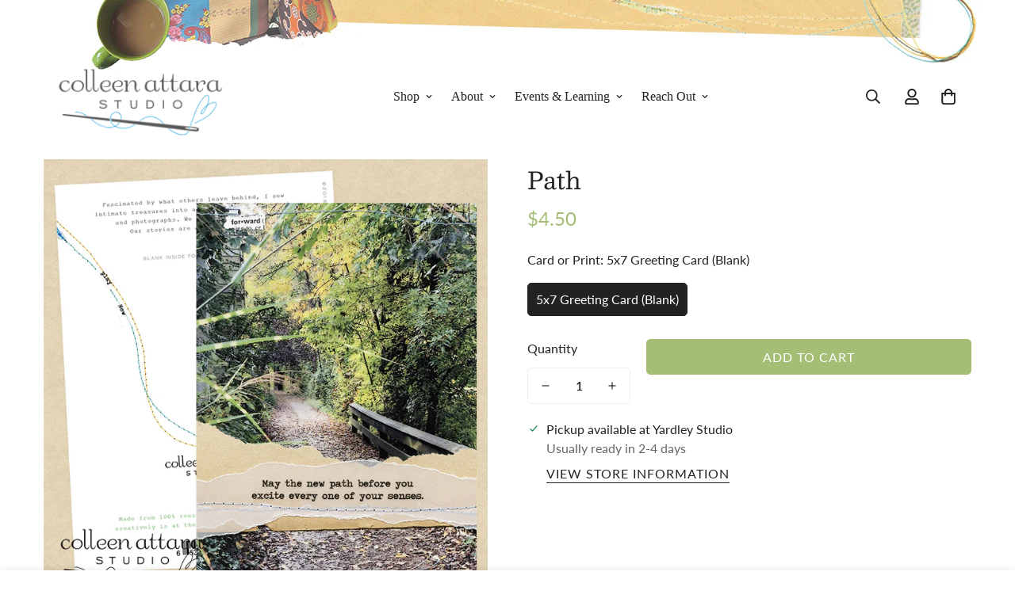

--- FILE ---
content_type: text/css
request_url: https://colleenattara.com/cdn/shop/t/11/assets/custom.css?v=160385546602571985411745803294
body_size: 315
content:
/** Shopify CDN: Minification failed

Line 193:0 Expected "}" to go with "{"

**/


/* Additional CSS - Sally Tudhope */

.m-header__container {
    background: url(/cdn/shop/files/coffee.jpg) top center no-repeat;
}

.m-header__inner {
    padding-top: 5%;
}

/* hide Play button on video on home page */
.deferred-media__poster-button.m-video__play.m-video__play--style-solid.m-video__play--size-large.m:text-inherit {
  display: none;}

/*
.m\:blocks-radius {
    border: 10px solid white !important;
    box-shadow: -1px -1px 28px 6px rgba(221, 221, 221, 1) !important;
}*/

/*
.m-image-loaded > img[src*="visual-map-banner2.jpg"] {
  border: 10px solid white !important;
  box-shadow: 12px 12px 28px 6px rgba(221, 221, 221, 1) !important;
}*/

.m-section__subheading,
.m-richtext__subtitle {
  font-weight: 500;
  font-size: 18px;
}
.m-section__header {
  --m-section-header-spacing-bottom: 40px;
}
.m-button--link {
  --btn-link-border: 1px;
} 

/*adds typewriter image to footer */
.m-footer--middle.m-gradient.m-color-footer {
  background-image: url(/cdn/shop/files/kraft.jpg?v=1614280458) !important;
  background-size: cover;
  background-repeat: no-repeat;
  background-position: bottom-center;
  padding-top: 100px;
} 

/*styles the text links */
.m-section__description a,
.m-link-underline,
.rte a:not(.spr-summary-actions-newreview) {
  padding-bottom: 2px;
  font-family: "Monotype New Clarendon";
}

/*styles the home page read more links */
.m-article-card__readmore {
    font-family: 'Monotype New Clarendon';
}

h1.m-page-header__title, h1.m-collection-page-header__title {
  text-align: left;
  background-image: url(/cdn/shop/files/stitches-4.jpg?v=1614280480) !important;
  background-repeat: no-repeat;
  overflow: visible;
  padding-top: 30px;
}

/* breadcrumb */
.m-breadcrumb--wrapper {
  display: none;
}  

/*Blog*/ /* left-aligns the heading */
.m-article__title {
    color: rgb(var(--color-foreground));
    font-size: 36px;
    line-height: 1.444;
    margin-bottom: 10px;
    text-align: left;
}

/* adds the stitches image */
.m-article__title {
  background-image: url(/cdn/shop/files/stitches-4.jpg?v=1614280480);
  background-repeat: no-repeat;
  padding-top: 30px;
} 
/* left-aligns the date (meta) */
.m-article__meta {
    color: rgb(var(--color-foreground-secondary));
    text-align: left;
}


/* Tags style*/
.m-article-tags a {
  display: inline-block;
  color: #75aec8;
} 

/* Tags style*/
.m-link-lists .m-link {
    color: #75aec8;
  font-family: 'Monotype New Clarendon';
}

/* styles the date */
.m-article__meta span {
  text-transform: uppercase;
  font-size: 12px;
  letter-spacing: 1px;
  font-weight: 600;
} 

/* styles body links */
p a[href] {
  color: #75aec8 !important;
  font-style: normal;
}


.m-article-card__readmore {
    font-weight: 400;
    --btn-link-border: 1px;
    text-transform: lowercase;
    color: #A4BE75;
}


/* Menu styles */
.m-menu__link--main {
    font-family: 'Monotype New Clarendon';
}

.m-sub-menu__item>a {
    font-family: 'Monotype New Clarendon';
}

.m-sub-menu__item>a:hover {
    color: #A4BE75;
    background: #ffffff !important;
}

.m-sub-menu__item--level-1>a:hover {
color:  #A4BE75;
}

.m-logo img {
  transition: transform 0.3s ease;
}

.m-logo:hover img {
  transform: rotate(-3deg);
}

/* Footer link styles */

h3.m-footer--block-title {
  color: #f0eddd !important;}

.m-footer--middle .m-footer--block ul li a {
    font-family: lato;
    font-size: 14px;
    color: #f0eddd !important;
}

.m-footer--block-newsletter-desc {color: #f0eddd !important;}

    
/* social links in footer - doesn't work yet */
a.social-media-links {
  color: #A28B6E;
    width: 36px;
    height: 35px;
    background-color: #E9E9E9;
}

/*Collection styles*/
.product-item button.product-item__action-button--list-view-only {
          display: none;

/* Product styles */




--- FILE ---
content_type: text/javascript; charset=utf-8
request_url: https://colleenattara.com/products/path.js
body_size: 172
content:
{"id":6104445223092,"title":"Path","handle":"path","description":"\u003ch3\u003e“May the new path before you excite every one of your senses.”\u003c\/h3\u003e\n\u003cp\u003eAn archival reproduction of my original mixed media art.\u003c\/p\u003e\n\u003cp\u003e\u003cstrong\u003e5 x 7 Greeting Cards\u003c\/strong\u003e (blank inside) are printed in Rochester, NY on 100% recycled paper and paired with a kraft envelope. Reusing creatively is at the heart of everything we do.\u003c\/p\u003e\n\u003cp\u003e\u003cem\u003eThe original artwork is created from sewing separate photographs, painted bits of paper, ephemera, and my words together. These words have been inside me forever. Some are new and others have been a part of letters and journals written long ago. Enjoy. xo.\u003c\/em\u003e\u003c\/p\u003e\n\u003cmeta charset=\"utf-8\"\u003e\n\u003cp\u003e\u003cspan style=\"color: #6aa84f;\"\u003eMy hands and heart touch everything I make.\u003c\/span\u003e\u003c\/p\u003e\n\u003cp\u003e© Colleen Attara Studio. Images may not be reproduced, resold or used in any form without my written consent.\u003c\/p\u003e","published_at":"2020-12-03T02:12:04-05:00","created_at":"2020-12-03T02:00:48-05:00","vendor":"Colleen Attara Studio","type":"Cards \u0026 Prints","tags":["Celebrate","Empower","Single Card","Treasure"],"price":450,"price_min":450,"price_max":450,"available":true,"price_varies":false,"compare_at_price":null,"compare_at_price_min":0,"compare_at_price_max":0,"compare_at_price_varies":false,"variants":[{"id":37645365084340,"title":"5x7 Greeting Card (Blank)","option1":"5x7 Greeting Card (Blank)","option2":null,"option3":null,"sku":null,"requires_shipping":true,"taxable":true,"featured_image":null,"available":true,"name":"Path - 5x7 Greeting Card (Blank)","public_title":"5x7 Greeting Card (Blank)","options":["5x7 Greeting Card (Blank)"],"price":450,"weight":23,"compare_at_price":null,"inventory_management":"shopify","barcode":null,"requires_selling_plan":false,"selling_plan_allocations":[]}],"images":["\/\/cdn.shopify.com\/s\/files\/1\/0037\/7982\/1683\/products\/152-path.jpg?v=1606978894"],"featured_image":"\/\/cdn.shopify.com\/s\/files\/1\/0037\/7982\/1683\/products\/152-path.jpg?v=1606978894","options":[{"name":"Card or Print","position":1,"values":["5x7 Greeting Card (Blank)"]}],"url":"\/products\/path","media":[{"alt":null,"id":15377372250292,"position":1,"preview_image":{"aspect_ratio":1.0,"height":800,"width":800,"src":"https:\/\/cdn.shopify.com\/s\/files\/1\/0037\/7982\/1683\/products\/152-path.jpg?v=1606978894"},"aspect_ratio":1.0,"height":800,"media_type":"image","src":"https:\/\/cdn.shopify.com\/s\/files\/1\/0037\/7982\/1683\/products\/152-path.jpg?v=1606978894","width":800}],"requires_selling_plan":false,"selling_plan_groups":[]}

--- FILE ---
content_type: text/javascript
request_url: https://colleenattara.com/cdn/shop/t/11/assets/recently-viewed-products.js?v=86844863686693925301741641434
body_size: 392
content:
if(!customElements.get("m-recently-viewed")){class MRecentlyViewed extends HTMLElement{constructor(){super()}connectedCallback(){this.selectors={slideControls:".m-slider-controls",slideContainer:".m-mixed-layout__wrapper"},this.domNodes=queryDomNodes(this.selectors,this),this.enableSlider=this.dataset.enableSlider==="true",this.showPagination=this.dataset.showPagination==="true",this.showNavigation=this.dataset.showNavigation==="true",this.items=this.dataset.productsPerRow,this.mobileDisableSlider=this.dataset.mobileDisableSlider==="true",this.productsToshow=parseInt(this.dataset.productsToShow),this.init()}init(){fetch(this.dataset.url+this.getQueryString()).then(response=>response.text()).then(text=>{const html=document.createElement("div");html.innerHTML=text;const recommendations=html.querySelector("m-recently-viewed");this.products=recommendations.querySelectorAll(".m-product-card").length,this.products>0&&this.classList.remove("m:hidden"),recommendations&&recommendations.innerHTML.trim().length&&(this.innerHTML=recommendations.innerHTML,this.initByScreenSize(),document.addEventListener("matchMobile",()=>{this.initByScreenSize()}),document.addEventListener("unmatchMobile",()=>{this.initByScreenSize()}),MinimogTheme.CompareProduct.setCompareButtonsState(),MinimogTheme.Wishlist.setWishlistButtonsState())}).catch(e=>{console.error(e)})}initByScreenSize(){if(!this.enableSlider)return;const{slideContainer,slideControls}=queryDomNodes(this.selectors,this);MinimogTheme.config.mqlMobile&&this.mobileDisableSlider?(slideControls&&slideControls.classList.add("m:hidden"),slideContainer&&slideContainer.classList.remove("swiper-container"),this.swiper&&this.swiper.destroy(!1,!0)):(slideControls&&slideControls.classList.remove("m:hidden"),this.initSlider()),this.products<=parseInt(this.items)&&slideControls&&slideControls.classList.add("m:hidden")}initSlider(){const{slideContainer}=queryDomNodes(this.selectors,this),controlsContainer=this.querySelector(".m-slider-controls"),prevButton=controlsContainer&&controlsContainer.querySelector(".m-slider-controls__button-prev"),nextButton=controlsContainer&&controlsContainer.querySelector(".m-slider-controls__button-next"),slideItemsLength=slideContainer.querySelector(".swiper-wrapper").childElementCount;slideContainer&&slideContainer.classList.add("swiper-container"),this.slider=new MinimogLibs.Swiper(slideContainer,{slidesPerView:2,showPagination:this.showPagination,showNavigation:this.showNavigation,loop:!(this.products<=parseInt(this.items)),pagination:this.showPagination?{el:this.querySelector(".swiper-pagination"),clickable:!0}:!1,breakpoints:{768:{slidesPerView:parseInt(this.items)>=3?3:parseInt(this.items)},1024:{slidesPerView:parseInt(this.items)>=4?4:parseInt(this.items)},1280:{slidesPerView:parseInt(this.items)}},threshold:2,on:{init:()=>{setTimeout(()=>{const firstItem=this.querySelector(".m-image")||this.querySelector(".m-placeholder-svg");if(firstItem&&controlsContainer){const itemHeight=firstItem.clientHeight;controlsContainer.style.setProperty("--offset-top",parseInt(itemHeight)/2+"px"),prevButton&&prevButton.classList.remove("m:hidden"),nextButton&&nextButton.classList.remove("m:hidden")}},200)},breakpoint:(swiper,breakpointParams)=>{if(controlsContainer){const{slidesPerView}=breakpointParams;slideItemsLength>slidesPerView?(controlsContainer.classList.remove("m:hidden"),swiper.allowTouchMove=!0):(controlsContainer.classList.add("m:hidden"),swiper.allowTouchMove=!1)}}}}),this.slider&&this.showNavigation&&(prevButton&&prevButton.addEventListener("click",()=>this.slider.slidePrev()),nextButton&&nextButton.addEventListener("click",()=>this.slider.slideNext())),this.swiper=slideContainer&&slideContainer.swiper}getQueryString(){const items=JSON.parse(window.localStorage.getItem("minimog-recently-viewed")||"[]");return this.dataset.productId&&items.includes(parseInt(this.dataset.productId))&&items.splice(items.indexOf(parseInt(this.dataset.productId)),1),items.map(item=>"id:"+item).slice(0,this.productsToshow).join(" OR ")}}customElements.define("m-recently-viewed",MRecentlyViewed)}
//# sourceMappingURL=/cdn/shop/t/11/assets/recently-viewed-products.js.map?v=86844863686693925301741641434


--- FILE ---
content_type: text/javascript; charset=utf-8
request_url: https://colleenattara.com/products/path.js
body_size: 544
content:
{"id":6104445223092,"title":"Path","handle":"path","description":"\u003ch3\u003e“May the new path before you excite every one of your senses.”\u003c\/h3\u003e\n\u003cp\u003eAn archival reproduction of my original mixed media art.\u003c\/p\u003e\n\u003cp\u003e\u003cstrong\u003e5 x 7 Greeting Cards\u003c\/strong\u003e (blank inside) are printed in Rochester, NY on 100% recycled paper and paired with a kraft envelope. Reusing creatively is at the heart of everything we do.\u003c\/p\u003e\n\u003cp\u003e\u003cem\u003eThe original artwork is created from sewing separate photographs, painted bits of paper, ephemera, and my words together. These words have been inside me forever. Some are new and others have been a part of letters and journals written long ago. Enjoy. xo.\u003c\/em\u003e\u003c\/p\u003e\n\u003cmeta charset=\"utf-8\"\u003e\n\u003cp\u003e\u003cspan style=\"color: #6aa84f;\"\u003eMy hands and heart touch everything I make.\u003c\/span\u003e\u003c\/p\u003e\n\u003cp\u003e© Colleen Attara Studio. Images may not be reproduced, resold or used in any form without my written consent.\u003c\/p\u003e","published_at":"2020-12-03T02:12:04-05:00","created_at":"2020-12-03T02:00:48-05:00","vendor":"Colleen Attara Studio","type":"Cards \u0026 Prints","tags":["Celebrate","Empower","Single Card","Treasure"],"price":450,"price_min":450,"price_max":450,"available":true,"price_varies":false,"compare_at_price":null,"compare_at_price_min":0,"compare_at_price_max":0,"compare_at_price_varies":false,"variants":[{"id":37645365084340,"title":"5x7 Greeting Card (Blank)","option1":"5x7 Greeting Card (Blank)","option2":null,"option3":null,"sku":null,"requires_shipping":true,"taxable":true,"featured_image":null,"available":true,"name":"Path - 5x7 Greeting Card (Blank)","public_title":"5x7 Greeting Card (Blank)","options":["5x7 Greeting Card (Blank)"],"price":450,"weight":23,"compare_at_price":null,"inventory_management":"shopify","barcode":null,"requires_selling_plan":false,"selling_plan_allocations":[]}],"images":["\/\/cdn.shopify.com\/s\/files\/1\/0037\/7982\/1683\/products\/152-path.jpg?v=1606978894"],"featured_image":"\/\/cdn.shopify.com\/s\/files\/1\/0037\/7982\/1683\/products\/152-path.jpg?v=1606978894","options":[{"name":"Card or Print","position":1,"values":["5x7 Greeting Card (Blank)"]}],"url":"\/products\/path","media":[{"alt":null,"id":15377372250292,"position":1,"preview_image":{"aspect_ratio":1.0,"height":800,"width":800,"src":"https:\/\/cdn.shopify.com\/s\/files\/1\/0037\/7982\/1683\/products\/152-path.jpg?v=1606978894"},"aspect_ratio":1.0,"height":800,"media_type":"image","src":"https:\/\/cdn.shopify.com\/s\/files\/1\/0037\/7982\/1683\/products\/152-path.jpg?v=1606978894","width":800}],"requires_selling_plan":false,"selling_plan_groups":[]}

--- FILE ---
content_type: text/javascript
request_url: https://colleenattara.com/cdn/shop/t/11/assets/product-quick-view.js?v=136541749929207071071741641433
body_size: -28
content:
const{MinimogThemeStyles,MinimogThemeScripts}=window;class QuickView{constructor(){this.modal=new MinimogTheme.Modal,this.isOpen=!1,this.isLoading=!1,addEventDelegate({selector:".m-product-quickview-button",handler:(e,target)=>{if(e.preventDefault(),this.isLoading)return;this.target=target,this.toggleLoading(!0);const productHandle=target.dataset.productHandle;productHandle&&this.loadProductQuickView(productHandle)}}),window.MinimogEvents.subscribe(MinimogTheme.pubSubEvents.cartUpdate,()=>{this.modal&&this.close()})}loadProductQuickView(productHandle){this.isOpen&&this.close(),this.isLoading=!0,this.loadAssets([MinimogThemeStyles.product,MinimogThemeStyles.productInventory],"quick-view-assets").then(()=>fetchSection("product-quickview",{url:`${window.MinimogSettings.base_url}products/${productHandle}`})).then(html=>{this.modalContent=html.querySelector(".m-product-quickview");const firstModel=html.querySelector("product-model");return this.mediaGallery=this.modalContent.querySelector("media-gallery"),this.loadAssets([MinimogThemeScripts.productMedia,MinimogThemeScripts.variantsPicker,MinimogThemeScripts.productInventory],"variants-picker").then(()=>{const colorScheme=this.modalContent.dataset.colorScheme;if(this.modal.appendChild(this.modalContent),this.modal.setWidth("960px"),this.modal.open(),this.modal.setSizes(`m-gradient ${colorScheme}`),this.toggleLoading(!1),this.isOpen=!0,this.isLoading=!1,firstModel)return this.loadAssets([MinimogThemeScripts.productModel,"https://cdn.shopify.com/shopifycloud/model-viewer-ui/assets/v1.0/model-viewer-ui.css"],"product-model-assets")})}).then(()=>{document.dispatchEvent(new CustomEvent("quick-view:loaded",{detail:{productUrl:this.target.dataset.productHandle}}))}).catch(error=>{console.error("Error loading product quick view:",error),this.toggleLoading(!1)})}loadAssets(assets,key){return new Promise((resolve,reject)=>{loadAssetsNew(assets,key,resolve,reject)})}close(e){this.modal.close(e),this.isOpen=!1}toggleLoading(isLoading){isLoading?this.target.classList.add("m-spinner-loading"):this.target.classList.remove("m-spinner-loading")}}MinimogTheme.ProductQuickView=new QuickView;
//# sourceMappingURL=/cdn/shop/t/11/assets/product-quick-view.js.map?v=136541749929207071071741641433
